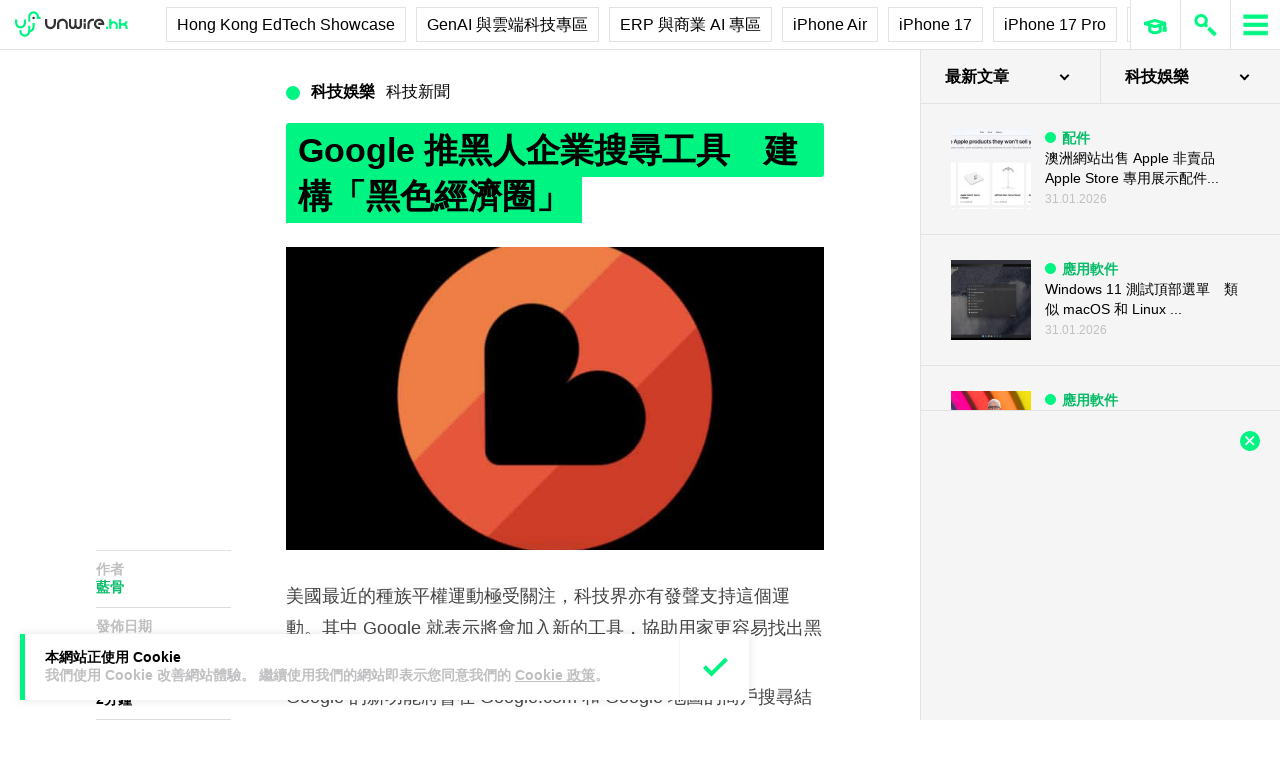

--- FILE ---
content_type: text/html; charset=utf-8
request_url: https://www.google.com/recaptcha/api2/aframe
body_size: 268
content:
<!DOCTYPE HTML><html><head><meta http-equiv="content-type" content="text/html; charset=UTF-8"></head><body><script nonce="Cznbd8IIY2MZ3fQT3cxXEQ">/** Anti-fraud and anti-abuse applications only. See google.com/recaptcha */ try{var clients={'sodar':'https://pagead2.googlesyndication.com/pagead/sodar?'};window.addEventListener("message",function(a){try{if(a.source===window.parent){var b=JSON.parse(a.data);var c=clients[b['id']];if(c){var d=document.createElement('img');d.src=c+b['params']+'&rc='+(localStorage.getItem("rc::a")?sessionStorage.getItem("rc::b"):"");window.document.body.appendChild(d);sessionStorage.setItem("rc::e",parseInt(sessionStorage.getItem("rc::e")||0)+1);localStorage.setItem("rc::h",'1769998284421');}}}catch(b){}});window.parent.postMessage("_grecaptcha_ready", "*");}catch(b){}</script></body></html>